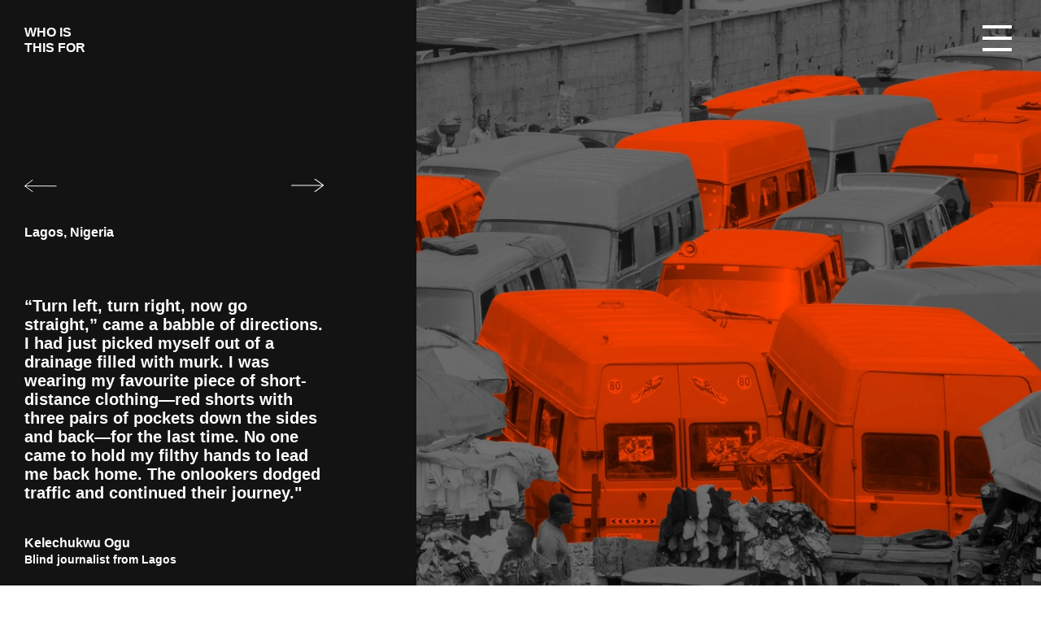

--- FILE ---
content_type: text/html; charset=utf-8
request_url: https://whoisthisfor.city/lagos-nigeria/
body_size: 9045
content:
<!DOCTYPE html><html lang="en" class="wf-loading"><head><meta charset="utf-8"><meta http-equiv="x-ua-compatible" content="ie=edge"><meta name="viewport" content="width=device-width, initial-scale=1, shrink-to-fit=no"><meta name="generator" content="Gatsby 5.9.0"><meta name="description" content="Lagos, Nigeria" data-gatsby-head="true"><style data-href="/styles.c028a81db18836f543fe.css" data-identity="gatsby-global-css">.tl-edges{max-width:100%;overflow-x:hidden}.tl-wrapper{float:left;position:relative;width:100%}.tl-wrapper+.tl-wrapper{margin-left:-100%;margin-right:0}.navigation-module--nav-drawer--9dfb3{padding:0}.navigation-module--nav-toggle--911c8{background:transparent;border:0;cursor:pointer;position:absolute;right:30px;top:30px;z-index:6}@media (min-width:1440px){.navigation-module--nav-toggle--911c8{right:90px;top:90px}}.navigation-module--nav-toggle--911c8.navigation-module--is-toggled--aaf07{color:var(--color-white)}.navigation-module--nav-toggle--911c8:focus{outline:thin dotted var(--color-highlight)}.navigation-module--nav-toggle--911c8:focus:not(:focus-visible){outline:none}.navigation-module--nav-toggle--911c8:focus-visible{outline:thin dotted var(--color-highlight)}.navigation-module--bar--a3511{background-color:var(--color-background);display:block;height:4px;margin-bottom:10px;transition:all .2s ease-out;width:36px}.navigation-module--bar-reverse--c9e04,.navigation-module--is-toggled--aaf07 .navigation-module--bar--a3511{background-color:var(--color-text)}.navigation-module--is-toggled--aaf07 .navigation-module--bar--a3511:first-child{transform:translateY(14px) rotate(46deg)}.navigation-module--is-toggled--aaf07 .navigation-module--bar--a3511:nth-child(3){transform:translateY(-14px) rotate(-46deg)}.navigation-module--is-toggled--aaf07 .navigation-module--bar--a3511:nth-child(2){opacity:0}.navigation-module--nav-links--cec2a{background-color:var(--color-background);box-sizing:border-box;height:100%;left:auto;max-width:100%;overflow-y:scroll;padding:150px 30px 30px;position:fixed;right:0;top:0;transform:translateX(100%);transition:transform .6s ease-out;width:100%;z-index:5}.navigation-module--nav-links--cec2a ul{list-style:none;margin:0;padding:0;visibility:hidden}.navigation-module--is-open--1bf1e{transform:translateX(0)}.navigation-module--is-open--1bf1e ul{visibility:visible}.navigation-module--nav-link-item--9d162{color:var(--color-text);font-size:29px;line-height:37px;padding-right:2em}.navigation-module--nav-link-text--6c5fc{color:var(--color-text);text-decoration:none;transition:var(--transition)}.navigation-module--nav-link-sm--7a270{font-size:16px;line-height:22px}ul.navigation-module--page-nav--e7bcd{margin-top:90px}.navigation-module--nav-link-sm--7a270 .navigation-module--nav-link-text--6c5fc{color:var(--color-text)}.navigation-module--nav-link-offset--ffa0e{margin-top:40px}.navigation-module--nav-underlay--a9863{background-color:var(--color-background);box-sizing:border-box;height:100%;left:0;opacity:0;position:fixed;top:0;transition:all .2s ease-out;visibility:hidden;width:100%;z-index:4}.navigation-module--is-visible--2d472{opacity:.8;visibility:visible}@media (min-width:960px){.navigation-module--nav-links--cec2a{left:auto;max-width:50%;padding:150px 90px 90px;width:50%}.navigation-module--nav-link-item--9d162{font-size:30px;line-height:36px}.navigation-module--nav-link-sm--7a270{font-size:18px;line-height:21px}}@media (hover:hover){.navigation-module--nav-link-sm--7a270 .navigation-module--nav-link-text--6c5fc:hover,.navigation-module--nav-link-sm--7a270 .navigation-module--nav-link-text--6c5fc[aria-current]:not([aria-current=false]),.navigation-module--nav-link-text--6c5fc:hover,.navigation-module--nav-link-text--6c5fc[aria-current]:not([aria-current=false]){color:var(--color-highlight)}}.accessibility-module--screen-reader-text--d93a1{clip:rect(1px,1px,1px,1px);word-wrap:normal!important;border:0;-webkit-clip-path:inset(50%);clip-path:inset(50%);height:1px;margin:-1px;overflow:hidden;padding:0;position:absolute;width:1px}:root{--color-background:#131313;--color-text:#fff;--color-highlight:#ff3500;--transition:all 0.2s ease-out;--transition-slide:all 0.4s ease-out;--font-headings:"neue-haas-grotesk-display",sans-serif;--font-normal:"neue-haas-grotesk-text",sans-serif}a:focus{outline:thin dotted #fff}a:focus:not(:focus-visible){outline:none}a:focus-visible{outline:thin dotted #fff}.styles-module--display1--68e4e{color:var(--color-black);font-family:var(--font-normal);font-size:16px;font-weight:600;line-height:19px;margin-bottom:30px}.styles-module--display2--eee3e{text-transform:none}.styles-module--logo--4a963{left:30px;max-width:100px;position:absolute;text-transform:uppercase;top:30px;z-index:4}@media (min-width:1440px){.styles-module--logo--4a963{left:90px;top:90px}}.styles-module--label--612b5{color:var(--color-background);font-size:30px;line-height:38px}.styles-module--paragraph--1d520{font-family:var(--font-normal);font-size:24px;font-weight:600;line-height:30px;max-width:100%}.styles-module--paragraph--1d520 ul{list-style:none;margin:0;padding:0}.styles-module--paragraph--1d520 a{background:transparent;border-radius:0;color:var(--color-text);cursor:pointer;display:inline-block;font-size:18px;font-weight:600;padding:0;text-decoration:underline;text-decoration-color:var(--color-text);transition:var(--transition)}.styles-module--paragraph--1d520 a:hover{color:var(--color-background);text-decoration-color:transparent}.styles-module--link-style--0ea17{border-bottom:1px solid var(--color-text);color:var(--color-text);text-decoration:none;transition:all .2s ease-out}@media (hover:hover){.styles-module--link-style--0ea17:hover{border-bottom-color:transparent}}.styles-module--logo--4a963 .styles-module--link-style--0ea17{border-bottom:none;color:var(--color-background)}.styles-module--logo-reverse--ac82c .styles-module--link-style--0ea17{color:var(--color-text)}.styles-module--logo--4a963 a.styles-module--link-style--0ea17:focus{outline:thin dotted var(--color-background)}.styles-module--logo--4a963 a.styles-module--link-style--0ea17:focus:not(:focus-visible){outline:none}.styles-module--logo--4a963 a.styles-module--link-style--0ea17:focus-visible{outline:thin dotted var(--color-background)}.styles-module--logo-reverse--ac82c a.styles-module--link-style--0ea17:focus{outline:thin dotted var(--color-text)}.styles-module--logo-reverse--ac82c a.styles-module--link-style--0ea17:focus:not(:focus-visible){outline:none}.styles-module--logo-reverse--ac82c a.styles-module--link-style--0ea17:focus-visible{outline:thin dotted var(--color-text)}.styles-module--btn--cebbc{background:transparent;border:1px solid var(--color-text);border-radius:16px;color:var(--color-text);cursor:pointer;display:inline-block;font-size:18px;font-weight:600;margin-top:60px;padding:6px 22px;transition:var(--transition)}.styles-module--btn--cebbc:focus{outline:thin dotted #fff}.styles-module--btn--cebbc:focus:not(:focus-visible){outline:none}.styles-module--btn--cebbc:focus-visible{outline:thin dotted #fff}@media (hover:hover){.styles-module--btn--cebbc:hover{background:var(--color-text);color:var(--color-background)}}.styles-module--btn-more--c5353{display:none;margin-top:20px}.styles-module--btn-images--ea188{margin-top:60px}.styles-module--btn-close--e1bb2{border-color:var(--color-highlight);color:var(--color-highlight)}.styles-module--btn-show-info--f6781{bottom:30px;left:30px;position:fixed;z-index:2}@media (hover:hover){.styles-module--btn-close--e1bb2:hover{background-color:var(--color-highlight);color:var(--color-background)}}@media (min-width:1440px){.styles-module--btn-show-info--f6781{bottom:90px;left:90px}}@media (min-height:1000px){.styles-module--btn-more--c5353{bottom:90px;left:260px;position:absolute}.styles-module--btn-images--ea188,.styles-module--btn-show-info--f6781{left:90px}}.styles-module--landing--d162f{left:0;position:absolute;top:0;width:100%}@media (min-width:960px){.styles-module--display1--68e4e{margin-bottom:70px}.styles-module--paragraph--1d520{font-size:20px;line-height:23px;max-width:1028px;width:58%}.styles-module--btn-more--c5353{display:inline-block;margin-right:24px}}.styles-module--cls-1--8c1dc{fill:f1bf96}.styles-module--cls-2--fb470{fill:#ebb88e}.styles-module--cls-3--427d3{fill:#ec2f07}.styles-module--cls-4--0a1b7{fill:#f5e8de}.styles-module--cls-5--9a131{fill:#e4d1c5}.styles-module--cls-6--0db2b{fill:#e9d8cc}.styles-module--cls-7--ee7a7{fill:#e9b58c}.styles-module--cls-8--2a730{fill:#f2c29c}.styles-module--cls-9--b407d{fill:#efbd93}.styles-module--cls-10--32679{fill:#edbb91}.styles-module--cls-11--7171b{fill:#fe4b27}.styles-module--cls-12--1dcad{fill:#fe4622}.styles-module--cls-13--6a53c{fill:#efe0d5}.styles-module--cls-14--166e3{fill:#dac5b7}.styles-module--cls-15--29e30{fill:#ab8d7d}.styles-module--cls-16--f9abf{fill:#a7765b}.styles-module--cls-17--2961e{fill:#d8bfb2}.styles-module--cls-18--ece4b{fill:#bf8969}.styles-module--cls-19--830cd{fill:#bd9d89}.styles-module--cls-20--4d4b6{fill:#ccb3a4}.styles-module--cls-21--06636{fill:#ddc9bb}.styles-module--cls-22--4784a{fill:#d39d79}.styles-module--cls-23--4186d{fill:#d2b9ab}.styles-module--cls-24--307d3{fill:#c59177}.styles-module--cls-25--e7388{fill:#daaca1}.styles-module--cls-26--d3a38{fill:#e0ab83}.styles-module--cls-27--cf6c1{fill:#c8ac9d}.styles-module--cls-28--d4015{fill:#e0ccc0}.styles-module--cls-29--baa73{fill:#95654a}.map-module--map--5feca{align-items:center;animation:map-module--fadeInMap--83062 1s ease-out .2s forwards;background-color:var(--color-reverse);box-sizing:border-box;color:var(--color-highlight);display:flex;flex-wrap:nowrap;height:100%;justify-content:center;opacity:0;overflow-x:hidden;overflow-y:hidden;padding:0 20px;position:relative;scroll-snap-type:x mandatory;transition:all .4s ease-in;visibility:hidden;width:100%;z-index:1}.map-module--map--5feca::-webkit-scrollbar{display:none}.map-module--districtMap--68948{box-sizing:border-box;height:100%;white-space:nowrap;width:100%}.map-module--map--5feca svg{height:100%;margin:0 auto;max-height:100%;overflow:visible;scroll-snap-align:center;width:calc(100% + 100px)}.map-module--hideMap--04b45{opacity:0;visibility:hidden}.map-module--map-label--3aee4{fill:var(--color-background);stroke:transparent;cursor:pointer;font-family:neue-haas-grotesk-display,sans-serif;font-weight:600}.map-module--map-point--28d5e{animation:map-module--fadeInMap--83062 1s ease-out .5s forwards;cursor:pointer;display:block;opacity:0;visibility:hidden}.map-module--map-point-circle--e2831{fill:var(--color-background);transition:var(--transition);transition-delay:.2s;transition-duration:.4s}.map-module--map-circle--3ca5b{fill:transparent;stroke:var(--color--background)}@media (hover:hover){.map-module--map-label--3aee4{fill:var(--color-background);stroke:transparent;opacity:0;transform:translateX(-20px);transition:var(--transition-slide);transition-delay:.2s;visibility:hidden}.map-module--map-label-left--4b4c3{transform:translateX(20px)}}.map-module--map-point--28d5e:hover .map-module--map-point-circle--e2831{fill:transparent;transition-delay:0}.map-module--map-point--28d5e:hover .map-module--map-label--3aee4{fill:var(--color-background);stroke:transparent;opacity:1;transform:translateX(0);transition-delay:0;visibility:visible}.map-module--map-point--28d5e:hover .map-module--map-circle--3ca5b{fill:transparent}.map-module--map-point--28d5e:hover .map-module--map-label-left--4b4c3{opacity:1;transform:translateX(0)}.map-module--map-point--28d5e:focus .map-module--map-label--3aee4{fill:var(--color-background);opacity:1;transform:translateX(0);transition-delay:0;visibility:visible}.map-module--map-point--28d5e:focus:not(:focus-visible) .map-module--map-label--3aee4{fill:var(--color-background);opacity:0;transform:translateX(-20px);transition-delay:0;visibility:hidden}.map-module--map-point--28d5e:focus-visible .map-module--map-label--3aee4{fill:var(--color-background);opacity:1;transform:translateX(0);transition-delay:0;visibility:visible}.map-module--map-point--28d5e:focus .map-module--map-label-left--4b4c3{opacity:1;transform:translateX(0)}.map-module--map-point--28d5e:focus:not(:focus-visible) .map-module--map-label-left--4b4c3{opacity:1;transform:translateX(20px)}.map-module--map-point--28d5e:focus-visible .map-module--map-label-left--4b4c3{opacity:1;transform:translateX(0)}@keyframes map-module--fadeInMap--83062{0%{visiblity:hidden;opacity:0}to{opacity:1;visibility:visible}}@keyframes map-module--slideLeft--d7245{0%{opacity:0;transform:translateX(-20px)}to{opacity:1;transform:translateX(0)}}@keyframes map-module--slideRight--c1b9e{0%{opacity:0;transform:translateX(20px)}to{opacity:1;transform:translateX(0)}}.video-module--controls--0465b{align-items:center;bottom:30px;display:flex;justify-content:space-between;left:30px;position:fixed;right:30px;z-index:9999}.video-module--controls--0465b>div{align-items:center;display:flex;justify-content:flex-start}@media (min-width:1440px){.video-module--controls--0465b{bottom:90px;left:90px;right:90px}}.video-module--controls-map--ceee9{justify-content:flex-end}.video-module--skip-btn--100b7{padding:0}.video-module--audio-link--1b3a6,.video-module--skip-btn--100b7{background:transparent;border:none;color:var(--color-background);cursor:pointer;display:inline-block;font-size:14px;font-weight:500;margin-right:20px;text-decoration:none;transition:all .2s ease-out}.video-module--audio-link--1b3a6{padding:0 0 0 30px;position:relative;transition:none}.video-module--audio-link--1b3a6:before{content:url([data-uri]);left:0;position:absolute;top:-1px}.video-module--audio-link--1b3a6:hover{color:var(--color-highlight)}.video-module--audio-link--1b3a6:hover:before{content:url([data-uri])}.video-module--play-btn--3a3d2{background:transparent;background-image:url([data-uri]);background-position:50%;background-repeat:no-repeat;border:none;cursor:pointer;display:inline-block;height:31px;margin-right:20px;padding:0;transition:all .2s ease-out;width:31px}.video-module--pause-btn--b0ab6{background-image:url([data-uri]);background-position:50%;background-repeat:no-repeat}.video-module--audio-link--1b3a6:focus,.video-module--play-btn--3a3d2:focus,.video-module--skip-btn--100b7:focus{outline:thin dotted var(--color-background)}.video-module--audio-link--1b3a6:focus:not(:focus-visible),.video-module--play-btn--3a3d2:focus:not(:focus-visible),.video-module--skip-btn--100b7:focus:not(:focus-visible){outline:none}.video-module--audio-link--1b3a6:focus-visible,.video-module--play-btn--3a3d2:focus-visible,.video-module--skip-btn--100b7:focus-visible{outline:thin dotted var(--color-background)}@media (hover:hover){.video-module--skip-btn--100b7:hover{color:var(--color-highlight)}.video-module--play-btn--3a3d2:hover{background-image:url([data-uri])}.video-module--pause-btn--b0ab6:hover{background-image:url([data-uri])}}.video-module--hide-video--c464c{opacity:0;visibility:hidden}.video-module--hide-video--c464c,.video-module--show-video--4d329{height:100%;position:fixed;transition:all .4s ease-in;width:100%;z-index:2}.video-module--show-video--4d329{opacity:1;visibility:visible}@keyframes video-module--fadeOutVideo--67288{0%{opacity:1;visibility:visible}to{opacity:0;visibility:hidden}}@keyframes video-module--fadeInVideo--a8fa2{0%{opacity:0;visibility:hidden}to{opacity:1;visibility:visible}}.landing-module--landing--1d88c{bottom:0;box-sizing:border-box;height:100%;left:0;overflow:hidden;position:fixed;right:0;top:0;width:100%;z-index:1}.landing-module--show-video--850be{border:4px solid red}.landing-module--hide-video--bdce2{border:4px solid blue}.landing-module--hide-video--bdce2 .landing-module--nav-toggle--7268a .landing-module--bar--fe7a5{background-color:var(--color-background)}.landing-module--heading--98962{animation:landing-module--fadeInOut--b584b 2.5s ease-out .5s forwards;color:var(--color-text);font-size:46px;left:50%;line-height:54px;margin:0;max-width:540px;opacity:0;position:absolute;text-align:center;top:50%;transform:translate(-50%,-50%);visibility:hidden;z-index:9}@media (min-width:960px){.landing-module--heading--98962{font-size:111px;line-height:115px}}@keyframes landing-module--fadeOut--9dbf3{0%{opacity:1;visibility:visible}to{opacity:0;visibility:hidden}}@keyframes landing-module--fadeInLanding--3adb4{0%{opacity:0;visibility:hidden}to{opacity:1;visibility:visible}}@keyframes landing-module--fadeInOut--b584b{0%{opacity:0;visibility:hidden}10%{opacity:1;visibility:visible}70%{opacity:1;visibility:visible}to{opacity:0;visibility:hidden}}.gallery-module--gallery--7d23b{background-color:var(--color-background);height:444px;overflow:hidden;position:relative;width:100%}.gallery-module--galleryImage--73a27{height:444px;left:0;object-fit:cover;opacity:0;position:absolute;top:0;transition:var(--transition-slide);visibility:hidden;width:100%}.gallery-module--galleryClass--d5110{height:444px;overflow:hidden}.gallery-module--galleryItem--db701{height:444px;object-fit:cover;width:100%}.gallery-module--gallery--7d23b picture{height:100%;object-fit:cover;width:100%}.gallery-module--currentImage--e99fe{opacity:1;position:relative;transition:var(--transition-slide);visibility:visible}.gallery-module--arrow-container--09389{left:50%;position:absolute;top:50%;transform:translate(-50%,-50%);z-index:1}.gallery-module--arrow--a04c1{background-color:transparent;background-position:50%;background-repeat:no-repeat;background-size:contain;border:none;color:var(--color-text);cursor:pointer;height:21px;margin:10px;opacity:1;padding:0;transition:opacity .2s ease-out;visibility:visible;width:29px}@media (hover:hover){.gallery-module--arrow--a04c1:hover{opacity:.38}}.gallery-module--arrow-prev--56ee0{background-image:url([data-uri])}.gallery-module--arrow-next--8e0f3{background-image:url([data-uri])}@media (min-width:460px){.gallery-module--arrow--a04c1{height:41px;margin:25px;padding:0;width:49px}}@media (min-width:960px){.gallery-module--gallery--7d23b{height:100vh;left:0;overflow:hidden;position:fixed;top:0;width:100%;z-index:1}.gallery-module--galleryClass--d5110,.gallery-module--galleryImage--73a27,.gallery-module--galleryItem--db701{height:100vh}.gallery-module--arrow--a04c1{height:81px;margin:45px;padding:0;width:89px}.gallery-module--hide-arrows--92f9f,.gallery-module--hide-arrows--92f9f .gallery-module--arrow--a04c1{opacity:0;visibility:hidden}}body{box-sizing:border-box;font-family:var(--font-headings);font-size:18px;font-weight:600;margin:0;overscroll-behavior:none}.layout-module--container--78b04{box-sizing:border-box;color:var(--color-background);height:100%;margin:0 auto;max-width:100%;min-height:100vh;position:relative}@media (min-width:960px){.layout-module--heading--f158c{margin-top:200px}}.layout-module--nav-links--1113b{display:flex;list-style:none;padding-left:0}.layout-module--nav-link-item--a5f0a{padding-right:2em}.layout-module--nav-link-text--69cda{color:var(--color-background)}@keyframes layout-module--fadeInAll--0d018{0%{opacity:0;visibility:hidden}to{opacity:1;visibility:visible}}.pages-module--reverse--84c7a{background:var(--color-highlight);color:var(--color-text);padding:150px 30px 90px}@media (hover:hover){.pages-module--reverse-btn--2c5b7:hover{color:var(--color-highlight)}}@media (min-width:960px){.pages-module--reverse--84c7a{padding:30px 30px 90px}}@media (min-width:1440px){.pages-module--reverse--84c7a{padding:90px}}.panel-module--panel--b8aa4{background-color:var(--color-background);box-sizing:border-box;color:var(--color-text);height:100%;padding:30px;position:relative;width:100%}.panel-module--panel-secondary--503e8{color:#aaaaa7;padding:1px 30px 60px}@media (min-width:960px){.panel-module--panel--b8aa4,.panel-module--panel-secondary--503e8{min-height:100vh;padding:30px 30px 90px}}@media (min-width:1440px){.panel-module--panel--b8aa4,.panel-module--panel-secondary--503e8{padding:90px}}.panel-module--district-heading--026ff{margin-top:40px}.panel-module--district-subheading--2d4c6{font-size:12px;line-height:14px;margin-top:40px;max-width:300px}.panel-module--paragraph--5c984{max-width:468px;width:100%}.panel-module--paragraph-quote--b6a4a{margin:40px 0;max-width:368px;width:100%}.panel-module--paragraph-subheading--29168{max-width:640px;width:100%}.panel-module--paragraph-name--c0c4b{display:block;font-size:16px;font-style:normal;line-height:20px;max-width:368px}.panel-module--paragraph-cite--66c9c{font-size:14px;font-style:normal;line-height:16px;max-width:368px}@media (max-width:959px){.panel-module--paragraph-cite--66c9c,.panel-module--paragraph-name--c0c4b,.panel-module--paragraph-quote--b6a4a{max-width:640px}}.panel-module--paragraph--5c984 a{font-size:14px}.panel-module--paragraph--5c984 a:hover{color:var(--color-highlight)}.panel-module--paragraph-long--ed7e2{font-size:17px;line-height:20px;max-width:640px;width:100%}.panel-module--paragraph-long--ed7e2 h3{font-size:14px;line-height:18px;margin-top:70px}.panel-module--paragraph-long--ed7e2 ul{list-style:none;margin:0;padding:0}.panel-module--paragraph-long--ed7e2 li{line-height:16px}.panel-module--paragraph-long--ed7e2 a{color:#aaaaa7;font-size:14px;text-decoration-color:#aaaaa7}.panel-module--paragraph-long--ed7e2 a:hover{color:var(--color-highlight)}@media (min-width:960px){.panel-module--panelContainer--5ec94{position:relative;transition:transform .4s ease-out;width:100%}.panel-module--panel--b8aa4{box-sizing:border-box;height:100%;left:0;position:relative;top:0;transform:translateX(0);transition:transform 1s ease-out;transition-delay:0;width:40%;z-index:3}.panel-module--panel-hide--305c0{height:100vh;transition:transform 1s ease-out;transition-delay:0}.panel-module--panel-secondary--503e8{animation:none;box-sizing:border-box;height:100%;left:40%;overflow-x:hidden;overflow-y:scroll;padding-top:236px;position:absolute;right:auto;top:0;transform:translateX(-167%);transition:all 1s ease-out;visibility:hidden;width:60%;z-index:2}.panel-module--show-panel-secondary--0e2db{transform:translateX(0);transition-delay:.2s;visibility:visible}.panel-module--panel-hide--305c0 .panel-module--panel--b8aa4{transform:translateX(-167%);transition:transform 1s ease-out .4s}.panel-module--panel-hide--305c0 .panel-module--show-panel-secondary--0e2db{transform:translateX(-167%);transition:transform 1s ease-out;transition-delay:0s}.panel-module--paragraph--5c984{padding-right:100px}}.panel-module--districtNav--da4ed{display:flex;justify-content:space-between;margin-top:0}.panel-module--arrow--ed637{background-color:transparent;background-position:50%;background-repeat:no-repeat;background-size:contain;border:none;color:var(--color-text);cursor:pointer;display:inline-block;height:16px;margin:20px 0 0;padding:0;width:40px}@media (hover:hover){.panel-module--arrow--ed637:hover{opacity:.38}}.panel-module--arrow-prev--b4d59{background-image:url([data-uri]);margin-right:24px}.panel-module--arrow-next--9e10a{background-image:url([data-uri])}@media (min-width:960px){.panel-module--districtNav--da4ed{margin-top:150px;max-width:368px}.panel-module--arrow--ed637{margin-top:40px}}@keyframes panel-module--slideIn--cb5db{0%{transform:translateX(-100%)}to{transform:translateX(0)}}@keyframes panel-module--slideOut--ec742{0%{transform:translateX(0)}to{transform:translateX(-100%)}}</style><style>.gatsby-image-wrapper{position:relative;overflow:hidden}.gatsby-image-wrapper picture.object-fit-polyfill{position:static!important}.gatsby-image-wrapper img{bottom:0;height:100%;left:0;margin:0;max-width:none;padding:0;position:absolute;right:0;top:0;width:100%;object-fit:cover}.gatsby-image-wrapper [data-main-image]{opacity:0;transform:translateZ(0);transition:opacity .25s linear;will-change:opacity}.gatsby-image-wrapper-constrained{display:inline-block;vertical-align:top}</style><noscript><style>.gatsby-image-wrapper noscript [data-main-image]{opacity:1!important}.gatsby-image-wrapper [data-placeholder-image]{opacity:0!important}</style></noscript><link rel="sitemap" type="application/xml" href="/sitemap-index.xml"><link rel="icon" href="/favicon-32x32.png?v=a16b76de6ffc4050592ce98f8a212719" type="image/png"><link rel="manifest" href="/manifest.webmanifest" crossorigin="anonymous"><link rel="apple-touch-icon" sizes="48x48" href="/icons/icon-48x48.png?v=a16b76de6ffc4050592ce98f8a212719"><link rel="apple-touch-icon" sizes="72x72" href="/icons/icon-72x72.png?v=a16b76de6ffc4050592ce98f8a212719"><link rel="apple-touch-icon" sizes="96x96" href="/icons/icon-96x96.png?v=a16b76de6ffc4050592ce98f8a212719"><link rel="apple-touch-icon" sizes="144x144" href="/icons/icon-144x144.png?v=a16b76de6ffc4050592ce98f8a212719"><link rel="apple-touch-icon" sizes="192x192" href="/icons/icon-192x192.png?v=a16b76de6ffc4050592ce98f8a212719"><link rel="apple-touch-icon" sizes="256x256" href="/icons/icon-256x256.png?v=a16b76de6ffc4050592ce98f8a212719"><link rel="apple-touch-icon" sizes="384x384" href="/icons/icon-384x384.png?v=a16b76de6ffc4050592ce98f8a212719"><link rel="apple-touch-icon" sizes="512x512" href="/icons/icon-512x512.png?v=a16b76de6ffc4050592ce98f8a212719"><link rel="preconnect" href="https://www.googletagmanager.com"><link rel="dns-prefetch" href="https://www.googletagmanager.com"><title data-gatsby-head="true">Lagos, Nigeria | Who Is This For</title></head><body><div id="___gatsby"><div style="outline:none" tabindex="-1" id="gatsby-focus-wrapper"><div class="tl-edges"><div class="tl-wrapper tl-wrapper--mount tl-wrapper-status--entered" style="z-index:1;opacity:1"><div class="layout-module--container--78b04"><header><div class="styles-module--logo-reverse--ac82c styles-module--logo--4a963 styles-module--display1--68e4e"><a class="styles-module--link-style--0ea17" href="/">Who Is<br>This For</a></div><nav class="navigation-module--nav-drawer--9dfb3" role="navigation" aria-label="main-navigation"><button class="navigation-module--nav-toggle--911c8 false" aria-expanded="false"><span class="navigation-module--bar-reverse--c9e04 navigation-module--bar--a3511"></span><span class="navigation-module--bar-reverse--c9e04 navigation-module--bar--a3511"></span><span class="navigation-module--bar-reverse--c9e04 navigation-module--bar--a3511"></span><span class="accessibility-module--screen-reader-text--d93a1">Menu</span></button><div class="navigation-module--nav-links--cec2a false"><ul><li class="navigation-module--nav-link-item--9d162"><a class="navigation-module--nav-link-text--6c5fc" href="/new-york-city-usa/">New York City, USA</a></li><li class="navigation-module--nav-link-item--9d162"><a class="navigation-module--nav-link-text--6c5fc" href="/sao-paulo-brazil/">São Paulo, Brazil</a></li><li class="navigation-module--nav-link-item--9d162"><a class="navigation-module--nav-link-text--6c5fc" href="/vienna-austria/">Vienna, Austria</a></li><li class="navigation-module--nav-link-item--9d162"><a class="navigation-module--nav-link-text--6c5fc" href="/seattle-usa/">Seattle, USA</a></li><li class="navigation-module--nav-link-item--9d162"><a class="navigation-module--nav-link-text--6c5fc" href="/singapore/">Singapore</a></li><li class="navigation-module--nav-link-item--9d162"><a class="navigation-module--nav-link-text--6c5fc" href="/toronto-canada/">Toronto, Canada</a></li><li class="navigation-module--nav-link-item--9d162"><a class="navigation-module--nav-link-text--6c5fc" href="/sapporo-japan/">Sapporo, Japan</a></li><li class="navigation-module--nav-link-item--9d162"><a aria-current="page" class="navigation-module--nav-link-text--6c5fc" href="/lagos-nigeria/">Lagos, Nigeria</a></li><li class="navigation-module--nav-link-item--9d162"><a class="navigation-module--nav-link-text--6c5fc" href="/london-england/">London, England</a></li><li class="navigation-module--nav-link-item--9d162"><a class="navigation-module--nav-link-text--6c5fc" href="/mumbai-india/">Mumbai, India</a></li><li class="navigation-module--nav-link-item--9d162"><a class="navigation-module--nav-link-text--6c5fc" href="/montreal-canada/">Montréal, Canada</a></li></ul><ul class="navigation-module--page-nav--e7bcd"><li class="navigation-module--nav-link-sm--7a270 navigation-module--nav-link-item--9d162"><a class="navigation-module--nav-link-text--6c5fc" href="/district-map/">District map</a></li><li class="navigation-module--nav-link-sm--7a270 navigation-module--nav-link-item--9d162"><a href="https://whoisthisfor.city/assets/venice-audio-description.wav/" target="_blank" rel="noreferrer" class="navigation-module--nav-link-text--6c5fc">Audio description</a></li><li class="navigation-module--nav-link-sm--7a270 navigation-module--nav-link-item--9d162"><a class="navigation-module--nav-link-text--6c5fc" href="/about-the-work/">About the work</a></li><li class="navigation-module--nav-link-sm--7a270 navigation-module--nav-link-item--9d162"><a class="navigation-module--nav-link-text--6c5fc" href="/about-hcma/">About hcma</a></li><li class="navigation-module--nav-link-sm--7a270 navigation-module--nav-link-item--9d162"><a class="navigation-module--nav-link-text--6c5fc" href="/press/">Press</a></li><li class="navigation-module--nav-link-sm--7a270 navigation-module--nav-link-item--9d162"><a class="navigation-module--nav-link-text--6c5fc" href="/contact/">Contact</a></li></ul></div><div class="navigation-module--nav-underlay--a9863 false"></div></nav></header><main><div class="gallery-module--gallery--7d23b"><div class="gallery-module--currentImage--e99fe gallery-module--galleryImage--73a27"><div data-gatsby-image-wrapper="" class="gatsby-image-wrapper gallery-module--galleryClass--d5110"><div aria-hidden="true" style="padding-top:61.510416666666664%"></div><div aria-hidden="true" data-placeholder-image="" style="opacity: 0; transition: opacity 500ms linear; background-color: rgb(88, 88, 88); position: absolute; inset: 0px; object-fit: cover;"></div><picture><source type="image/webp" srcset="/static/2e7b9188e919aab119102417c6b3a622/4439e/lagos_02.webp 750w,/static/2e7b9188e919aab119102417c6b3a622/2608f/lagos_02.webp 1080w,/static/2e7b9188e919aab119102417c6b3a622/ff462/lagos_02.webp 1366w,/static/2e7b9188e919aab119102417c6b3a622/13c0d/lagos_02.webp 1920w" sizes="100vw"><img class="gallery-module--galleryItem--db701" layout="fullWidth" quality="100" data-main-image="" style="object-fit: cover; opacity: 1;" sizes="100vw" decoding="async" loading="eager" src="/static/2e7b9188e919aab119102417c6b3a622/59d9a/lagos_02.jpg" srcset="/static/2e7b9188e919aab119102417c6b3a622/9cbfc/lagos_02.jpg 750w,/static/2e7b9188e919aab119102417c6b3a622/f2803/lagos_02.jpg 1080w,/static/2e7b9188e919aab119102417c6b3a622/66d62/lagos_02.jpg 1366w,/static/2e7b9188e919aab119102417c6b3a622/59d9a/lagos_02.jpg 1920w" alt="Traffic jam in Lagos, a regular occurrence for city dwellers, with people and market stalls immediately beside the busy roadway."></picture><noscript><picture><source type="image/webp" srcSet="/static/2e7b9188e919aab119102417c6b3a622/4439e/lagos_02.webp 750w,/static/2e7b9188e919aab119102417c6b3a622/2608f/lagos_02.webp 1080w,/static/2e7b9188e919aab119102417c6b3a622/ff462/lagos_02.webp 1366w,/static/2e7b9188e919aab119102417c6b3a622/13c0d/lagos_02.webp 1920w" sizes="100vw"/><img data-gatsby-image-ssr="" class="gallery-module--galleryItem--db701" layout="fullWidth" quality="100" data-main-image="" style="object-fit:cover;opacity:0" sizes="100vw" decoding="async" loading="eager" src="/static/2e7b9188e919aab119102417c6b3a622/59d9a/lagos_02.jpg" srcSet="/static/2e7b9188e919aab119102417c6b3a622/9cbfc/lagos_02.jpg 750w,/static/2e7b9188e919aab119102417c6b3a622/f2803/lagos_02.jpg 1080w,/static/2e7b9188e919aab119102417c6b3a622/66d62/lagos_02.jpg 1366w,/static/2e7b9188e919aab119102417c6b3a622/59d9a/lagos_02.jpg 1920w" alt="Traffic jam in Lagos, a regular occurrence for city dwellers, with people and market stalls immediately beside the busy roadway."/></picture></noscript></div></div></div><button class="styles-module--btn-show-info--f6781 styles-module--btn-more--c5353 styles-module--btn--cebbc styles-module--link-style--0ea17" aria-expanded="true">Show Info</button><div class="panel-module--panelContainer--5ec94"><div class="panel-module--panel--b8aa4"><div class="panel-module--districtNav--da4ed"><a class="panel-module--arrow-prev--b4d59 panel-module--arrow--ed637" href="/sapporo-japan/"><span class="accessibility-module--screen-reader-text--d93a1">Previous District: <!-- -->Sapporo, Japan</span></a><a class="panel-module--arrow-next--9e10a panel-module--arrow--ed637" href="/london-england/"><span class="accessibility-module--screen-reader-text--d93a1">Next District: <!-- -->London, England</span></a></div><h2 class="panel-module--district-heading--026ff layout-module--district-heading--63b78 layout-module--heading--f158c styles-module--display2--eee3e styles-module--display1--68e4e">Lagos, Nigeria</h2><blockquote class="panel-module--paragraph-quote--b6a4a styles-module--paragraph--1d520">“Turn left, turn right, now go straight,” came a babble of directions. I had just picked myself out of a drainage filled with murk. I was wearing my favourite piece of short-distance clothing—red shorts with three pairs of pockets down the sides and back—for the last time. No one came to hold my filthy hands to lead me back home. The onlookers dodged traffic and continued their journey."</blockquote><cite class="panel-module--paragraph-name--c0c4b">Kelechukwu Ogu<br><span class="panel-module--paragraph-cite--66c9c">Blind journalist from Lagos</span></cite><div class="panel-module--paragraph--5c984 styles-module--paragraph--1d520"><p>﻿<a href="https://inaccessiblecities.ajcontrast.com/stories/lagos#disabled-and-excluded" target="_blank" rel="nofollow">Inaccessible Cities – Lagos  | Aljazeera Contrast</a></p></div><p class="panel-module--district-subheading--2d4c6">Issues explored: social stigma, poverty, transportation</p><div><button class="styles-module--btn-images--ea188 styles-module--btn-more--c5353 styles-module--btn--cebbc styles-module--link-style--0ea17" aria-expanded="true">See Image</button><button class="styles-module--btn-more--c5353 styles-module--btn--cebbc styles-module--link-style--0ea17" aria-expanded="false">More Information</button></div></div><div class="panel-module--panel-secondary--503e8 panel-module--panel--b8aa4 panel-module--panel--b8aa4"><h2 class="panel-module--district-heading--026ff layout-module--district-heading--63b78 layout-module--heading--f158c styles-module--display2--eee3e styles-module--display1--68e4e">Kelechukwu Ogu</h2><p class="panel-module--paragraph-subheading--29168 styles-module--paragraph--1d520">A personal account of Kelechukwu Ogu, a blind journalist from Lagos: </p><div class="panel-module--paragraph-long--ed7e2 styles-module--paragraph--1d520"><p>“Turn left, turn right, now go straight,” came a babble of directions. I had just picked myself out of a drainage filled with murk. I was wearing my favourite piece of short-distance clothing—red shorts with three pairs of pockets down the sides and back—for the last time. No one came to hold my filthy hands to lead me back home. The onlookers dodged traffic and continued their journey. This was 16 years back. I have slipped my limbs into Lagos’ open drainages a few more times since then, but that was the only incident when all of me went in. My interaction with open drainages and the fear of being knocked down by a bike or car has trained me to endure hunger and deprivation, while waiting for a sibling or neighbour to help me make purchases. To the left or right of many blocks in my street are uncovered gutters. Parked beside these drainages are vehicles. This setting fills me with anxiety that one trip to a shop could create an unpleasant scene.</p>
<h2>Other Lagos stories and resources:</h2>
<p>“We all don’t have the same disabilities. Hence some people get abandoned by their parents. Some, their fathers run away and rain curses on their mothers for bringing them into the world. Some people with disabilities are being treated like dogs. Some can’t even leave their own homes while some are completely ignored. There are so many challenges as some are even seen as ‘forbidden’.”
<a href="https://inaccessiblecities.ajcontrast.com/stories/lagos#disabled-and-excluded" target="_blank" rel="nofollow">Inaccessible Cities – Lagos  | Aljazeera Contrast</a></p></div></div></div></main></div></div></div></div><div id="gatsby-announcer" style="position:absolute;top:0;width:1px;height:1px;padding:0;overflow:hidden;clip:rect(0, 0, 0, 0);white-space:nowrap;border:0" aria-live="assertive" aria-atomic="true"></div></div><!-- slice-start id="_gatsby-scripts-1" -->
          
        <!-- slice-end id="_gatsby-scripts-1" --></body></html>